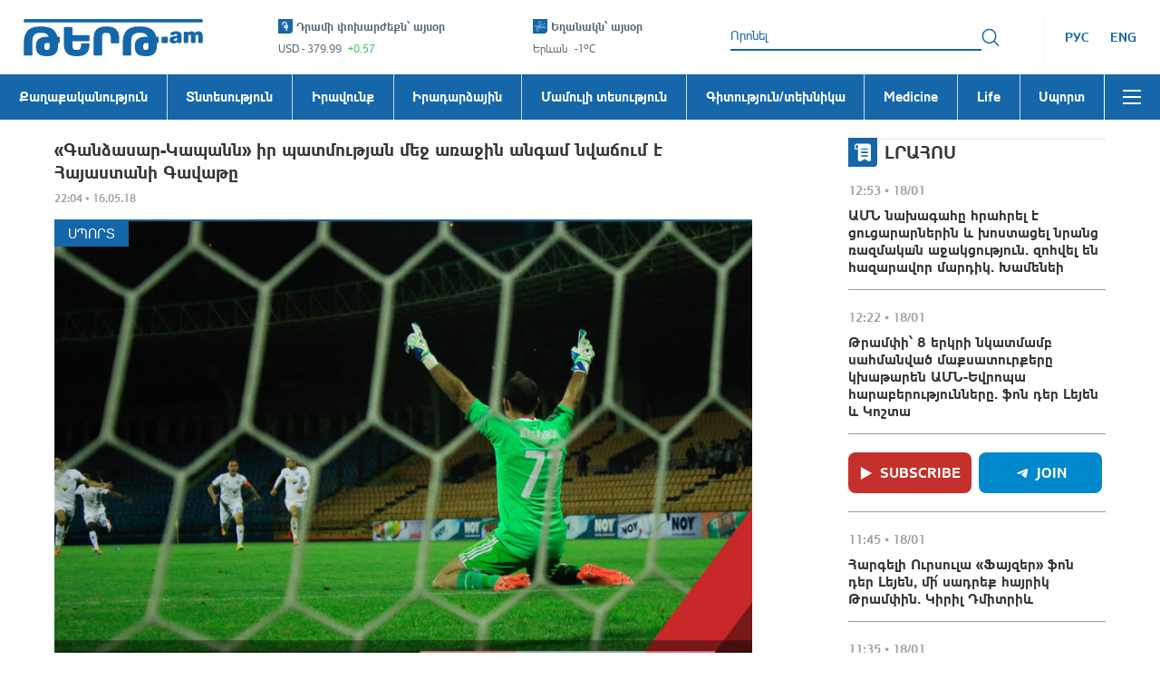

--- FILE ---
content_type: application/javascript
request_url: https://tert.am/react-copy-to-clipboard.Cua4TPoH.js
body_size: 1247
content:
import{g as S}from"./classnames.BZlRbMms.js";import{r as x}from"./react.DwOj_Qm0.js";import{c as E}from"./copy-to-clipboard.CfUX-eEU.js";var l={};function s(e){"@babel/helpers - typeof";return s=typeof Symbol=="function"&&typeof Symbol.iterator=="symbol"?function(t){return typeof t}:function(t){return t&&typeof Symbol=="function"&&t.constructor===Symbol&&t!==Symbol.prototype?"symbol":typeof t},s(e)}Object.defineProperty(l,"__esModule",{value:!0});l.CopyToClipboard=void 0;var c=C(x),R=C(E),D=["text","onCopy","options","children"];function C(e){return e&&e.__esModule?e:{default:e}}function m(e,t){var n=Object.keys(e);if(Object.getOwnPropertySymbols){var r=Object.getOwnPropertySymbols(e);t&&(r=r.filter(function(o){return Object.getOwnPropertyDescriptor(e,o).enumerable})),n.push.apply(n,r)}return n}function _(e){for(var t=1;t<arguments.length;t++){var n=arguments[t]!=null?arguments[t]:{};t%2?m(Object(n),!0).forEach(function(r){O(e,r,n[r])}):Object.getOwnPropertyDescriptors?Object.defineProperties(e,Object.getOwnPropertyDescriptors(n)):m(Object(n)).forEach(function(r){Object.defineProperty(e,r,Object.getOwnPropertyDescriptor(n,r))})}return e}function k(e,t){if(e==null)return{};var n=$(e,t),r,o;if(Object.getOwnPropertySymbols){var i=Object.getOwnPropertySymbols(e);for(o=0;o<i.length;o++)r=i[o],!(t.indexOf(r)>=0)&&Object.prototype.propertyIsEnumerable.call(e,r)&&(n[r]=e[r])}return n}function $(e,t){if(e==null)return{};var n={},r=Object.keys(e),o,i;for(i=0;i<r.length;i++)o=r[i],!(t.indexOf(o)>=0)&&(n[o]=e[o]);return n}function I(e,t){if(!(e instanceof t))throw new TypeError("Cannot call a class as a function")}function q(e,t){for(var n=0;n<t.length;n++){var r=t[n];r.enumerable=r.enumerable||!1,r.configurable=!0,"value"in r&&(r.writable=!0),Object.defineProperty(e,r.key,r)}}function B(e,t,n){return t&&q(e.prototype,t),Object.defineProperty(e,"prototype",{writable:!1}),e}function M(e,t){if(typeof t!="function"&&t!==null)throw new TypeError("Super expression must either be null or a function");e.prototype=Object.create(t&&t.prototype,{constructor:{value:e,writable:!0,configurable:!0}}),Object.defineProperty(e,"prototype",{writable:!1}),t&&b(e,t)}function b(e,t){return b=Object.setPrototypeOf||function(r,o){return r.__proto__=o,r},b(e,t)}function N(e){var t=z();return function(){var r=a(e),o;if(t){var i=a(this).constructor;o=Reflect.construct(r,arguments,i)}else o=r.apply(this,arguments);return W(this,o)}}function W(e,t){if(t&&(s(t)==="object"||typeof t=="function"))return t;if(t!==void 0)throw new TypeError("Derived constructors may only return object or undefined");return P(e)}function P(e){if(e===void 0)throw new ReferenceError("this hasn't been initialised - super() hasn't been called");return e}function z(){if(typeof Reflect>"u"||!Reflect.construct||Reflect.construct.sham)return!1;if(typeof Proxy=="function")return!0;try{return Boolean.prototype.valueOf.call(Reflect.construct(Boolean,[],function(){})),!0}catch{return!1}}function a(e){return a=Object.setPrototypeOf?Object.getPrototypeOf:function(n){return n.__proto__||Object.getPrototypeOf(n)},a(e)}function O(e,t,n){return t in e?Object.defineProperty(e,t,{value:n,enumerable:!0,configurable:!0,writable:!0}):e[t]=n,e}var g=function(e){M(n,e);var t=N(n);function n(){var r;I(this,n);for(var o=arguments.length,i=new Array(o),f=0;f<o;f++)i[f]=arguments[f];return r=t.call.apply(t,[this].concat(i)),O(P(r),"onClick",function(y){var u=r.props,h=u.text,v=u.onCopy,w=u.children,j=u.options,p=c.default.Children.only(w),T=(0,R.default)(h,j);v&&v(h,T),p&&p.props&&typeof p.props.onClick=="function"&&p.props.onClick(y)}),r}return B(n,[{key:"render",value:function(){var o=this.props;o.text,o.onCopy,o.options;var i=o.children,f=k(o,D),y=c.default.Children.only(i);return c.default.cloneElement(y,_(_({},f),{},{onClick:this.onClick}))}}]),n}(c.default.PureComponent);l.CopyToClipboard=g;O(g,"defaultProps",{onCopy:void 0,options:void 0});var A=l,d=A.CopyToClipboard;d.CopyToClipboard=d;var F=d;const H=S(F);export{H as C};
